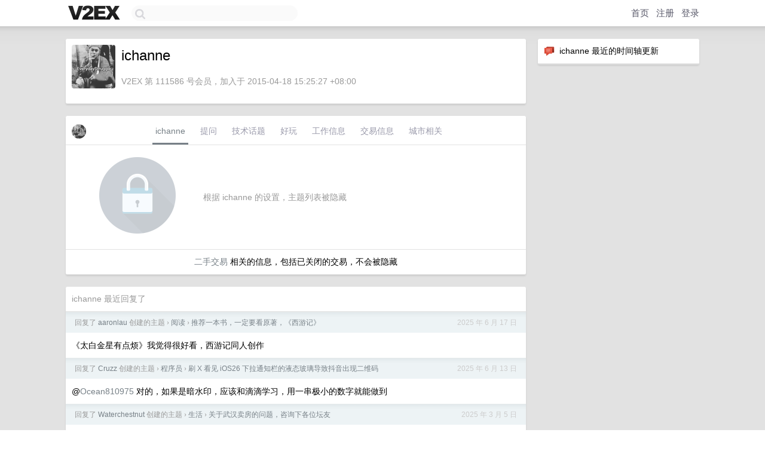

--- FILE ---
content_type: text/html; charset=UTF-8
request_url: https://s.v2ex.com/member/ichanne
body_size: 5185
content:
<!DOCTYPE html>
<html lang="zh-CN">
<head>
    <meta name="Content-Type" content="text/html;charset=utf-8">
    <meta name="Referrer" content="unsafe-url">
    <meta content="True" name="HandheldFriendly">
    
    <meta name="theme-color" content="#ffffff">
    
    
    <meta name="apple-mobile-web-app-capable" content="yes" />
<meta name="mobile-web-app-capable" content="yes" />
<meta name="detectify-verification" content="d0264f228155c7a1f72c3d91c17ce8fb" />
<meta name="p:domain_verify" content="b87e3b55b409494aab88c1610b05a5f0"/>
<meta name="alexaVerifyID" content="OFc8dmwZo7ttU4UCnDh1rKDtLlY" />
<meta name="baidu-site-verification" content="D00WizvYyr" />
<meta name="msvalidate.01" content="D9B08FEA08E3DA402BF07ABAB61D77DE" />
<meta property="wb:webmaster" content="f2f4cb229bda06a4" />
<meta name="google-site-verification" content="LM_cJR94XJIqcYJeOCscGVMWdaRUvmyz6cVOqkFplaU" />
<meta name="wwads-cn-verify" content="c8ffe9a587b126f152ed3d89a146b445" />
<script type="text/javascript" src="https://cdn.wwads.cn/js/makemoney.js" async></script>
<script async src="https://pagead2.googlesyndication.com/pagead/js/adsbygoogle.js?client=ca-pub-5060390720525238"
     crossorigin="anonymous"></script>
    
    <title>V2EX › ichanne</title>
    <link rel="dns-prefetch" href="https://static.v2ex.com/" />
<link rel="dns-prefetch" href="https://cdn.v2ex.com/" />
<link rel="dns-prefetch" href="https://i.v2ex.co/" />
<link rel="dns-prefetch" href="https://www.google-analytics.com/" />    
    <style>
        body {
            min-width: 820px;
            font-family: "Helvetica Neue", "Luxi Sans", "Segoe UI", "Hiragino Sans GB", "Microsoft Yahei", sans-serif, "Apple Logo";
        }
    </style>
    <link rel="stylesheet" type="text/css" media="screen" href="/assets/c5cbeb747d47558e3043308a6db51d2046fbbcae-combo.css?t=1769287200">
    
    <script>
        const SITE_NIGHT = 0;
    </script>
    <link rel="stylesheet" href="/static/css/vendor/tomorrow.css?v=3c006808236080a5d98ba4e64b8f323f" type="text/css">
    
    <link rel="icon" sizes="192x192" href="/static/icon-192.png">
    <link rel="apple-touch-icon" sizes="180x180" href="/static/apple-touch-icon-180.png?v=91e795b8b5d9e2cbf2d886c3d4b7d63c">
    
    <link rel="shortcut icon" href="https://cdn.v2ex.com/avatar/1e65/c9f7/111586_large.png?m=1620274722" type="image/png">
    
    
    <link rel="manifest" href="/manifest.webmanifest">
    <script>
        const LANG = 'zhcn';
        const FEATURES = ['search', 'favorite-nodes-sort'];
    </script>
    <script src="/assets/e018fd2b900d7499242ac6e8286c94e0e0cc8e0d-combo.js?t=1769287200" defer></script>
    <meta name="description" content="ichanne&#39;s profile on V2EX">
    
    <link rel="alternate" type="application/atom+xml" href="/feed/member/ichanne.xml">
    
    
    <link rel="canonical" href="https://www.v2ex.com/member/ichanne">
    
    

<script>
	document.addEventListener("DOMContentLoaded", function(event) {
		protectTraffic();

        tippy('[title]', {
        placement: 'bottom',
        arrow: true,
        arrowTransform: 'translateY(-2px)'
        });

        

        const topicLinks = document.getElementsByClassName('topic-link');
const moreLinks = document.getElementsByClassName('count_livid');
const orangeLinks = document.getElementsByClassName('count_orange');
// merge non-duplicate arrays
const links = Array.from(new Set([...topicLinks, ...moreLinks, ...orangeLinks]));
for (link in links) {
    let aLink = links[link];
    if (aLink === undefined) {
        continue;
    }
    if (!aLink.hasAttribute || !aLink.hasAttribute('href')) {
        continue;
    }
    let href = aLink.getAttribute('href');
    if (href && href.startsWith('/t/')) {
        // href is something like "/t/1234#reply567"
        const topicID = href.split('/')[2].split('#')[0];
        const key = "tp" + topicID;
        const value = lscache.get(key);
        if (value) {
            const anchor = href.split('#')[1];
            const newHref = "/t/" + topicID + "?p=" + value + "#" + anchor;
            aLink.setAttribute('href', newHref);
            console.log("Set p for topic " + topicID + " to " + value + ": " + newHref);
        }
    }
}
	});
</script>
<script type="text/javascript">
function format(tpl) {
    var index = 1, items = arguments;
    return (tpl || '').replace(/{(\w*)}/g, function(match, p1) {
        return items[index++] || p1 || match;
    });
}
function loadCSS(url, callback) {
    return $('<link type="text/css" rel="stylesheet"/>')
        .attr({ href: url })
        .on('load', callback)
        .appendTo(document.head);
}
function lazyGist(element) {
    var $btn = $(element);
    var $self = $(element).parent();
    var $link = $self.find('a');
    $btn.prop('disabled', 'disabled').text('Loading...');
    $.getJSON(format('{}.json?callback=?', $link.prop('href').replace($link.prop('hash'), '')))
        .done(function(data) {
            loadCSS(data.stylesheet, function() {
                $self.replaceWith(data.div);
                $('.gist .gist-file .gist-meta a').filter(function() { return this.href === $link.prop('href'); }).parents('.gist-file').siblings().remove();
            });
        })
        .fail(function() { $self.replaceWith($('<a>').attr('href', url).text(url)); });
}
</script>

    
</head>
<body>
    


    
    <div id="Top">
        <div class="content">
            <div class="site-nav">
                <a href="/" name="top" title="way to explore"><div id="Logo"></div></a>
                <div id="search-container">
                    <input id="search" type="text" maxlength="128" autocomplete="off" tabindex="1">
                    <div id="search-result" class="box"></div>
                </div>
                <div class="tools" >
                
                    <a href="/" class="top">首页</a>
                    <a href="/signup" class="top">注册</a>
                    <a href="/signin" class="top">登录</a>
                
                </div>
            </div>
        </div>
    </div>
    
    <div id="Wrapper">
        <div class="content">
            
            <div id="Leftbar"></div>
            <div id="Rightbar">
                <div class="sep20"></div>
                






<div class="box">
    <div class="cell"><img src="/static/img/neue_comment.png" width="18" align="absmiddle" /> &nbsp;ichanne 最近的时间轴更新</div>
    <div id="statuses">
        
    </div>
</div>
<div class="sep20"></div>






            </div>
            <div id="Main">
                <div class="sep20"></div>
                
<div class="box">
    <div class="cell">
    <table cellpadding="0" cellspacing="0" border="0" width="100%">
        <tr>
            <td width="73" valign="top" align="center"><img src="https://cdn.v2ex.com/avatar/1e65/c9f7/111586_large.png?m=1620274722" class="avatar" border="0" align="default" alt="ichanne" data-uid="111586" /><div class="sep10"></div></td>
            <td width="10"></td>
            <td width="auto" valign="top" align="left">
                <div class="fr">
                
                
                </div>
                <h1 style="margin-bottom: 5px;">ichanne</h1>
                
                <span class="bigger"></span>
                
                <div class="sep10"></div>
                <span class="gray">V2EX 第 111586 号会员，加入于 2015-04-18 15:25:27 +08:00
                
                
                </span>
                
            </td>
        </tr>
    </table>
    <div class="sep5"></div>
</div>
    
    
    
    
    
    
</div>
<div class="sep20"></div>
<div class="box">
    <div class="cell_tabs flex-one-row">
        <div>
        <img src="https://cdn.v2ex.com/avatar/1e65/c9f7/111586_normal.png?m=1620274722" width="24" style="border-radius: 24px; margin-top: -2px;" border="0" />
        </div>
        <div style="flex: 1;"><a href="/member/ichanne" class="cell_tab_current">ichanne</a><a href="/member/ichanne/qna" class="cell_tab">提问</a><a href="/member/ichanne/tech" class="cell_tab">技术话题</a><a href="/member/ichanne/play" class="cell_tab">好玩</a><a href="/member/ichanne/jobs" class="cell_tab">工作信息</a><a href="/member/ichanne/deals" class="cell_tab">交易信息</a><a href="/member/ichanne/city" class="cell_tab">城市相关</a></div>
    </div>
    
        <div class="cell"><table cellpadding="0" cellspacing="10" border="0" width="100%">
<tr>
    <td width="200" align="center"><img src="/static/img/lock256.png?v=da07111efcc2b37923142c85bc6a82f6" border="0" width="128" /></td>
    <td width="auto" align="left" class="topic_content"><span class="gray">根据 ichanne 的设置，主题列表被隐藏</span></td>
</tr>
</table></div>
        <div class="cell" style="text-align: center;"><a href="/member/ichanne/deals">二手交易</a> 相关的信息，包括已关闭的交易，不会被隐藏</div>
    
</div>
<div class="sep20"></div>
<div class="box">
    <div class="cell"><span class="gray">ichanne 最近回复了</span></div>
    
    
    <div class="dock_area">
        <table cellpadding="0" cellspacing="0" border="0" width="100%">
            <tr>
                <td style="padding: 10px 15px 8px 15px; font-size: 12px; text-align: left;"><div class="fr"><span class="fade" title="2025-06-17 15:56:34 +08:00">2025 年 6 月 17 日</span> </div><span class="gray">回复了 <a href="/member/aaronlau">aaronlau</a> 创建的主题 <span class="chevron">›</span> <a href="/go/reading">阅读</a> <span class="chevron">›</span> <a href="/t/1139038#reply83">推荐一本书，一定要看原著，《西游记》</a></span></td>
            </tr>
        </table>
    </div>
    <div class="inner">
        <div class="reply_content">《太白金星有点烦》我觉得很好看，西游记同人创作</div>
    </div>
    
    
    
    <div class="dock_area">
        <table cellpadding="0" cellspacing="0" border="0" width="100%">
            <tr>
                <td style="padding: 10px 15px 8px 15px; font-size: 12px; text-align: left;"><div class="fr"><span class="fade" title="2025-06-13 18:13:52 +08:00">2025 年 6 月 13 日</span> </div><span class="gray">回复了 <a href="/member/Cruzz">Cruzz</a> 创建的主题 <span class="chevron">›</span> <a href="/go/programmer">程序员</a> <span class="chevron">›</span> <a href="/t/1138346#reply48">刷 X 看见 iOS26 下拉通知栏的液态玻璃导致抖音出现二维码</a></span></td>
            </tr>
        </table>
    </div>
    <div class="inner">
        <div class="reply_content">@<a href="/member/Ocean810975">Ocean810975</a> 对的，如果是暗水印，应该和滴滴学习，用一串极小的数字就能做到</div>
    </div>
    
    
    
    
    
    
    
    
    
    <div class="dock_area">
        <table cellpadding="0" cellspacing="0" border="0" width="100%">
            <tr>
                <td style="padding: 10px 15px 8px 15px; font-size: 12px; text-align: left;"><div class="fr"><span class="fade" title="2025-03-05 14:01:34 +08:00">2025 年 3 月 5 日</span> </div><span class="gray">回复了 <a href="/member/Waterchestnut">Waterchestnut</a> 创建的主题 <span class="chevron">›</span> <a href="/go/life">生活</a> <span class="chevron">›</span> <a href="/t/1115950#reply132">关于武汉卖房的问题，咨询下各位坛友</a></span></td>
            </tr>
        </table>
    </div>
    <div class="inner">
        <div class="reply_content">二楼，有人出价就很不错了，需要抓住</div>
    </div>
    
    
    
    <div class="dock_area">
        <table cellpadding="0" cellspacing="0" border="0" width="100%">
            <tr>
                <td style="padding: 10px 15px 8px 15px; font-size: 12px; text-align: left;"><div class="fr"><span class="fade" title="2024-11-14 23:52:57 +08:00">2024 年 11 月 14 日</span> </div><span class="gray">回复了 <a href="/member/baddyliu">baddyliu</a> 创建的主题 <span class="chevron">›</span> <a href="/go/apple">Apple</a> <span class="chevron">›</span> <a href="/t/1089687#reply20">突然发现， final cut pro 居然是 macos 独立的， iPad 上的居然要收费，不能共享</a></span></td>
            </tr>
        </table>
    </div>
    <div class="inner">
        <div class="reply_content">完成了 macOS 版的 final cut pro ，iPadOS 版还是要单独开发的。</div>
    </div>
    
    
    
    
    
    
    
    
    
    <div class="inner"><span class="chevron">»</span> <a href="/member/ichanne/replies">ichanne 创建的更多回复</a></div>
    
</div>

            </div>
            
            
        </div>
        <div class="c"></div>
        <div class="sep20"></div>
    </div>
    <div id="Bottom">
        <div class="content">
            <div class="inner">
                <div class="sep10"></div>
                    <div class="fr">
                        <a href="https://www.digitalocean.com/?refcode=1b51f1a7651d" target="_blank"><div id="DigitalOcean"></div></a>
                    </div>
                    <strong><a href="/about" class="dark" target="_self">关于</a> &nbsp; <span class="snow">·</span> &nbsp; <a href="/help" class="dark" target="_self">帮助文档</a> &nbsp; <span class="snow">·</span> &nbsp; <a href="/pro/about" class="dark" target="_self">自助推广系统</a> &nbsp; <span class="snow">·</span> &nbsp; <a href="https://blog.v2ex.com/" class="dark" target="_blank">博客</a> &nbsp; <span class="snow">·</span> &nbsp; <a href="/help/api" class="dark" target="_self">API</a> &nbsp; <span class="snow">·</span> &nbsp; <a href="/faq" class="dark" target="_self">FAQ</a> &nbsp; <span class="snow">·</span> &nbsp; <a href="/solana" class="dark" target="_self">Solana</a> &nbsp; <span class="snow">·</span> &nbsp; 870 人在线</strong> &nbsp; <span class="fade">最高记录 6679</span> &nbsp; <span class="snow">·</span> &nbsp; <a href="/select/language" class="f11"><img src="/static/img/language.png?v=6a5cfa731dc71a3769f6daace6784739" width="16" align="absmiddle" id="ico-select-language" /> &nbsp; Select Language</a>
                    <div class="sep20"></div>
                    创意工作者们的社区
                    <div class="sep5"></div>
                    World is powered by solitude
                    <div class="sep20"></div>
                    <span class="small fade">VERSION: 3.9.8.5 · 10ms · <a href="/worldclock#utc">UTC 20:44</a> · <a href="/worldclock#pvg">PVG 04:44</a> · <a href="/worldclock#lax">LAX 12:44</a> · <a href="/worldclock#jfk">JFK 15:44</a><br />♥ Do have faith in what you're doing.</span>
                <div class="sep10"></div>
            </div>
        </div>
    </div>

    

    

    
    <script src="/b/i/NptKUsEqd1X4EVuCamV7t90srTd3CdGvNuSe6KKMiJQpddSGVoXKwzUrKJ_NrhlONE9Bf-vdJiu5QtR2U3zg-aV1_yPdkBIgiwMGNGkOh6pB5YYXFNEyaWLuwaKX4qob5xFAFznmkA6bxk5I_0xZ_o7JBmCCJJsJ_vK4xQictmQ="></script>
    

    
    <script>
      (function(i,s,o,g,r,a,m){i['GoogleAnalyticsObject']=r;i[r]=i[r]||function(){
      (i[r].q=i[r].q||[]).push(arguments)},i[r].l=1*new Date();a=s.createElement(o),
      m=s.getElementsByTagName(o)[0];a.async=1;a.src=g;m.parentNode.insertBefore(a,m)
      })(window,document,'script','//www.google-analytics.com/analytics.js','ga');

      ga('create', 'UA-11940834-2', 'v2ex.com');
      ga('send', 'pageview');
      
ga('send', 'event', 'Member', 'profile', 'ichanne');


    </script>
    

    
<button class="scroll-top" data-scroll="up" type="button"><span>❯<span></button>
</body>
</html>

--- FILE ---
content_type: text/html; charset=utf-8
request_url: https://www.google.com/recaptcha/api2/aframe
body_size: 269
content:
<!DOCTYPE HTML><html><head><meta http-equiv="content-type" content="text/html; charset=UTF-8"></head><body><script nonce="6AK0JjDlkoFCsVImyHUUZw">/** Anti-fraud and anti-abuse applications only. See google.com/recaptcha */ try{var clients={'sodar':'https://pagead2.googlesyndication.com/pagead/sodar?'};window.addEventListener("message",function(a){try{if(a.source===window.parent){var b=JSON.parse(a.data);var c=clients[b['id']];if(c){var d=document.createElement('img');d.src=c+b['params']+'&rc='+(localStorage.getItem("rc::a")?sessionStorage.getItem("rc::b"):"");window.document.body.appendChild(d);sessionStorage.setItem("rc::e",parseInt(sessionStorage.getItem("rc::e")||0)+1);localStorage.setItem("rc::h",'1769287485925');}}}catch(b){}});window.parent.postMessage("_grecaptcha_ready", "*");}catch(b){}</script></body></html>

--- FILE ---
content_type: application/javascript; charset=utf-8
request_url: https://esm.sh/bs58@4.0.1/es2022/bs58.mjs
body_size: 544
content:
/* esm.sh - bs58@4.0.1 */
import*as __0$ from"/base-x@^3.0.2?target=es2022";var require=n=>{const e=m=>typeof m.default<"u"?m.default:m,c=m=>Object.assign({__esModule:true},m);switch(n){case"base-x":return e(__0$);default:console.error('module "'+n+'" not found');return null;}};
var u=Object.create;var o=Object.defineProperty;var x=Object.getOwnPropertyDescriptor;var c=Object.getOwnPropertyNames;var d=Object.getPrototypeOf,i=Object.prototype.hasOwnProperty;var j=(r=>typeof require<"u"?require:typeof Proxy<"u"?new Proxy(r,{get:(e,a)=>(typeof require<"u"?require:e)[a]}):r)(function(r){if(typeof require<"u")return require.apply(this,arguments);throw Error('Dynamic require of "'+r+'" is not supported')});var v=(r,e)=>()=>(e||r((e={exports:{}}).exports,e),e.exports);var A=(r,e,a,m)=>{if(e&&typeof e=="object"||typeof e=="function")for(let s of c(e))!i.call(r,s)&&s!==a&&o(r,s,{get:()=>e[s],enumerable:!(m=x(e,s))||m.enumerable});return r};var b=(r,e,a)=>(a=r!=null?u(d(r)):{},A(e||!r||!r.__esModule?o(a,"default",{value:r,enumerable:!0}):a,r));var p=v((E,f)=>{var l=j("base-x"),q="123456789ABCDEFGHJKLMNPQRSTUVWXYZabcdefghijkmnopqrstuvwxyz";f.exports=l(q)});var t=b(p()),H=t.default??t;export{H as default};
//# sourceMappingURL=bs58.mjs.map